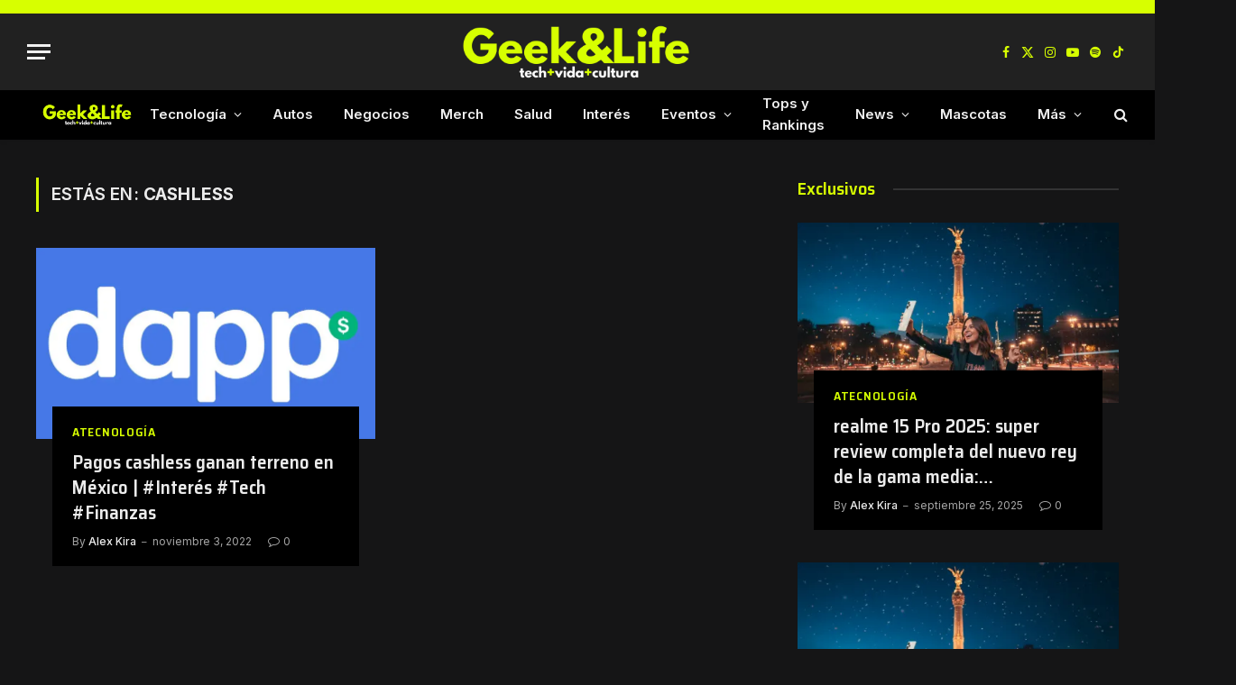

--- FILE ---
content_type: text/html; charset=utf-8
request_url: https://www.google.com/recaptcha/api2/aframe
body_size: 267
content:
<!DOCTYPE HTML><html><head><meta http-equiv="content-type" content="text/html; charset=UTF-8"></head><body><script nonce="KVUtlgN0k7dpnDuiYA6jqA">/** Anti-fraud and anti-abuse applications only. See google.com/recaptcha */ try{var clients={'sodar':'https://pagead2.googlesyndication.com/pagead/sodar?'};window.addEventListener("message",function(a){try{if(a.source===window.parent){var b=JSON.parse(a.data);var c=clients[b['id']];if(c){var d=document.createElement('img');d.src=c+b['params']+'&rc='+(localStorage.getItem("rc::a")?sessionStorage.getItem("rc::b"):"");window.document.body.appendChild(d);sessionStorage.setItem("rc::e",parseInt(sessionStorage.getItem("rc::e")||0)+1);localStorage.setItem("rc::h",'1769204109192');}}}catch(b){}});window.parent.postMessage("_grecaptcha_ready", "*");}catch(b){}</script></body></html>